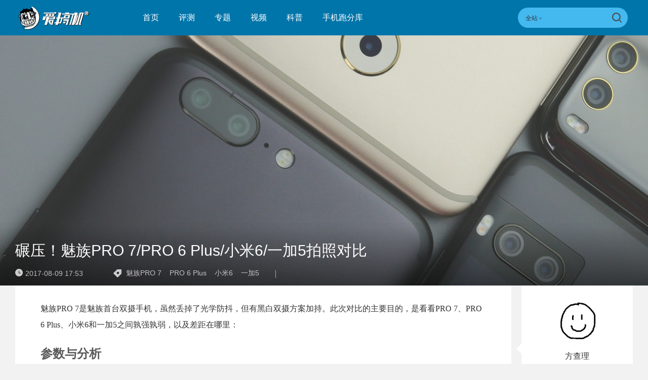

--- FILE ---
content_type: text/html; charset=UTF-8
request_url: https://www.igao7.com/news/201708/dNMHCihvZWcodmr9.html
body_size: 13508
content:
<!DOCTYPE html>
<html>
<head>
    <meta charset="UTF-8"/>
    <title>碾压！魅族PRO 7/PRO 6 Plus/小米6/一加5拍照对比 | 爱搞机</title>
            <link rel="dns-prefetch" href="//www.igao7.com">
        <link rel="dns-prefetch" href="//home.igao7.com">
        <link rel="dns-prefetch" href="//m.igao7.com">
        <link rel="dns-prefetch" href="//igao7.com">
        <meta content="always" name="referrer">
    <meta name="google-site-verification" content="4c2S0LRoSpcyGiNmASqakMSa7yVC9C8Jnu-IRNyq5oU" />
    <meta name="viewport" content="width=device-width; initial-scale=1.0; maximum-scale=1.0; user-scalable=1;">
    <meta property="qc:admins" content="10002525706451007656375" />
    <link rel="alternate" media="only screen and(max-width: 640px)" href="//m.igao7.com" />
            <meta name="keywords" content="魅族PRO 7,PRO 6 Plus,小米6,一加5" />
    <meta name="description" content="老旗舰暴虐双摄新机" />
    <meta name="sogou_site_verification" content="ilkqV8FehD"/>
    <meta name="renderer" content="webkit">
    <link rel="cannoical" href="https://www.igao7.com/news/201708/dNMHCihvZWcodmr9.html">    <link rel="stylesheet"  type="text/css" href="https://www.igao7.com/resWeb/newIgao7/css/common/base.css?version=9878" media="all" />
    <!-- <link rel="stylesheet" type="text/css" href="https://www.igao7.com/resWeb/css/common/base.css?v=20150710" media="all" />-->
    <!-- <link rel="stylesheet" type="text/css" href="https://www.igao7.com/resWeb/igao7/css/common/common.css?v=20150710" media="all" /> -->

    <script>
        window.mobilecheck = function() {
            var check = false;
            (function(a,b){if(/(android|bb\d+|meego).+mobile|avantgo|bada\/|blackberry|blazer|compal|elaine|fennec|hiptop|iemobile|ip(hone|od)|iris|kindle|lge |maemo|midp|mmp|mobile.+firefox|netfront|opera m(ob|in)i|palm( os)?|phone|p(ixi|re)\/|plucker|pocket|psp|series(4|6)0|symbian|treo|up\.(browser|link)|vodafone|wap|windows ce|xda|xiino/i.test(a)||/1207|6310|6590|3gso|4thp|50[1-6]i|770s|802s|a wa|abac|ac(er|oo|s\-)|ai(ko|rn)|al(av|ca|co)|amoi|an(ex|ny|yw)|aptu|ar(ch|go)|as(te|us)|attw|au(di|\-m|r |s )|avan|be(ck|ll|nq)|bi(lb|rd)|bl(ac|az)|br(e|v)w|bumb|bw\-(n|u)|c55\/|capi|ccwa|cdm\-|cell|chtm|cldc|cmd\-|co(mp|nd)|craw|da(it|ll|ng)|dbte|dc\-s|devi|dica|dmob|do(c|p)o|ds(12|\-d)|el(49|ai)|em(l2|ul)|er(ic|k0)|esl8|ez([4-7]0|os|wa|ze)|fetc|fly(\-|_)|g1 u|g560|gene|gf\-5|g\-mo|go(\.w|od)|gr(ad|un)|haie|hcit|hd\-(m|p|t)|hei\-|hi(pt|ta)|hp( i|ip)|hs\-c|ht(c(\-| |_|a|g|p|s|t)|tp)|hu(aw|tc)|i\-(20|go|ma)|i230|iac( |\-|\/)|ibro|idea|ig01|ikom|im1k|inno|ipaq|iris|ja(t|v)a|jbro|jemu|jigs|kddi|keji|kgt( |\/)|klon|kpt |kwc\-|kyo(c|k)|le(no|xi)|lg( g|\/(k|l|u)|50|54|\-[a-w])|libw|lynx|m1\-w|m3ga|m50\/|ma(te|ui|xo)|mc(01|21|ca)|m\-cr|me(rc|ri)|mi(o8|oa|ts)|mmef|mo(01|02|bi|de|do|t(\-| |o|v)|zz)|mt(50|p1|v )|mwbp|mywa|n10[0-2]|n20[2-3]|n30(0|2)|n50(0|2|5)|n7(0(0|1)|10)|ne((c|m)\-|on|tf|wf|wg|wt)|nok(6|i)|nzph|o2im|op(ti|wv)|oran|owg1|p800|pan(a|d|t)|pdxg|pg(13|\-([1-8]|c))|phil|pire|pl(ay|uc)|pn\-2|po(ck|rt|se)|prox|psio|pt\-g|qa\-a|qc(07|12|21|32|60|\-[2-7]|i\-)|qtek|r380|r600|raks|rim9|ro(ve|zo)|s55\/|sa(ge|ma|mm|ms|ny|va)|sc(01|h\-|oo|p\-)|sdk\/|se(c(\-|0|1)|47|mc|nd|ri)|sgh\-|shar|sie(\-|m)|sk\-0|sl(45|id)|sm(al|ar|b3|it|t5)|so(ft|ny)|sp(01|h\-|v\-|v )|sy(01|mb)|t2(18|50)|t6(00|10|18)|ta(gt|lk)|tcl\-|tdg\-|tel(i|m)|tim\-|t\-mo|to(pl|sh)|ts(70|m\-|m3|m5)|tx\-9|up(\.b|g1|si)|utst|v400|v750|veri|vi(rg|te)|vk(40|5[0-3]|\-v)|vm40|voda|vulc|vx(52|53|60|61|70|80|81|83|85|98)|w3c(\-| )|webc|whit|wi(g |nc|nw)|wmlb|wonu|x700|yas\-|your|zeto|zte\-/i.test(a.substr(0,4)))check = true})(navigator.userAgent||navigator.vendor||window.opera);
            return check;
        }
        var check = mobilecheck();
        if(check && (window.location.host == 'www.igao7.com')){
            window.location.href="//m.igao7.com" + window.location.pathname + window.location.search;
        }
        if(!check && (window.location.host == 'm.igao7.com')){
            window.location.href="//www.igao7.com" + window.location.pathname + window.location.search;
        }

                //百度统计开始
        var _hmt = _hmt || [];
        (function() {
            var hm = document.createElement("script");
            hm.src = "//hm.baidu.com/hm.js?3f8db421a69b36c551ec1935a366b826";
            var s = document.getElementsByTagName("script")[0];
            s.parentNode.insertBefore(hm, s);
        })();
        //百度统计结束
        
        var SCRIPT_URL  = "https://www.igao7.com/";
        var BASE_URL    = "https://www.igao7.com/";
        var HOME_URL    = "https://home.igao7.com/";
        var IS_LOGIN    = "1";
        var LEIPHONE_HOME_URL = USER_CENTER  = "https://www.igao7.com";
        var HAITAO_URL  = "http://haitao.igao7.com";
        var TRYOUT_URL  = "http://tryout.igao7.com/";
        var PRODUCT_URL = "http://product.igao7.com/";
        var LIVE_URL = "http://live.igao7.com/";

        var now = new Date();
        if(now.getFullYear() == 2022 && now.getMonth() == 11 && now.getDate() < 7){
            document.querySelector('html').style.webkitFilter = 'grayscale(1)'
        }
    </script>

    <!--[if IE]>
    <script>
        (function(){var e="abbr, article, aside, audio, canvas, datalist, details, dialog, eventsource, figure, footer, header, hgroup, mark, menu, meter, nav, output, progress, section, time, video".split(', ');var i=e.length;while(i--){document.createElement(e[i])}})()
    </script>
    <![endif]-->

    <!--<script src="--><!--/resWeb/js/libs/sea.js"></script>-->
    <script type="text/javascript" src="https://www.igao7.com/resWeb/js/libs/jquery.js"></script>
    <script type="text/javascript" src='https://www.igao7.com/resWeb/js/libs/sea.js'></script>
    <script src="https://www.igao7.com/resCommon/js/yp_tipBoxes/tips.js"></script>
    <script>
        seajs.config({
            map:[
                ['.js','.js?20201223']
            ]
        });
        seajs.use('https://www.igao7.com/resWeb/newIgao7/js/common/global',function(){
                    });
    </script>
    </head>
<body>
<!-- 顶栏广告位 -->
<script>
    document.domain = "igao7.com";
    // 英鹏账号登录回调
    function yingpengIslogin_callback(){
        location.reload();
         //seajs.use('///resWeb/newIgao7/js/common/com_login',function(user) {
         //    user.init();
         //});
    }
</script>


    <div class="igao7-header ">
        <div class="igao7-header-top clr">
            <div class="inner">

                <a href="https://www.igao7.com" class='logo' title=''>
                    <img src="https://www.igao7.com/resWeb/newIgao7/images/common/logo2.png?1769024565" alt="爱搞机" />
                </a>

                <ul class="igao7-headerTop-nav">
                    <li class=" ">
                        <a href="https://www.igao7.com">首页</a>
                    </li>
                    <li class="">
                        <a href="https://www.igao7.com/category/all">评测</a>
                    </li>
                    <li  class="">
                        <a href="https://www.igao7.com/special/index">专题</a>
                    </li>
                    <li  class="">
                        <a href="https://www.igao7.com/video">视频</a>
                    </li>
                    <!--<li class="">
                    <a href="http://product.igao7.com/testReport/allList">体验</a>
                </li>-->
                    <li class="">
                        <a href="https://www.igao7.com/category/science">科普</a>
                    </li>
                    <li class="">
                        <a href="https://www.igao7.com/performancePhone">手机跑分库</a>
                    </li>

                    <!--<li class="">
                    <a href="https://www.igao7.com/events">活动</a>
                </li>-->
                    <!-- <li class="">
                    <a href="https://www.igao7.com/category/kuwan">酷玩</a>
                </li>
                <li class=" ">
                    <a href="http://product.igao7.com/productTopic">话题</a>
                </li>
                -->
                    <!-- <li class="">
                    <a href="http://product.igao7.com/preference/index">优选</a>
                </li>
                <li class="">
                    <a href="http://product.igao7.com/qa">问答</a>
                </li> -->
                                        <!-- <li class='li-lives'>
                    <a href="http://live.igao7.com">直播</a>
                    <div class="events-list">
                        
                                                <div class="ls finished">
                                                            <div class="date">09/06 19:30</div>
                                                        <a class="title" href="http://live.igao7.com/detail/76.html" target="_blank">发现更多美 vivo X23发布会</a>
                            <a href="http://live.igao7.com/detail/76.html" class="status">精彩回顾</a>
                        </div>
                                                <div class="ls finished">
                                                            <div class="date">06/29 14:30</div>
                                                        <a class="title" href="http://live.igao7.com/detail/75.html" target="_blank">未来旗舰 OPPO Find X发布会</a>
                            <a href="http://live.igao7.com/detail/75.html" class="status">精彩回顾</a>
                        </div>
                                                <div class="ls finished">
                                                            <div class="date">06/13 13:30</div>
                                                        <a class="title" href="http://live.igao7.com/detail/74.html" target="_blank">上海CES mingwork展厅直播</a>
                            <a href="http://live.igao7.com/detail/74.html" class="status">精彩回顾</a>
                        </div>
                        
                        <a href="http://live.igao7.com" class="more-lives" target="_blank">查看更多&gt;</a>
                    </div>
                </li> -->
                </ul>
<!--登录注释-->
<!--                <div class="ucenter clr yp-header-user" id="">-->
<!--                    <input type="hidden" id="is_login_tag_status" value="0">-->
<!--                    <div class="uc-container fr">-->
<!--                        <div class="ucenter-top clr">-->
<!--                            <span class="fr nickname">用户<i class="sprite"></i></span>-->
<!--                            <a class="fr" href="#"><img src="--><!--/resWeb/home/images/member/noLogin.jpg" height="36" width="36" alt=""></a>-->
<!--                        </div>-->
<!--                        <ul class="ucenter-links">-->
<!--                            <li class="l1"><a href="javascript:YP_LOGIN_WINDOW.show();"><i></i>登录</a></li>-->
<!--                            <li class="l2"><a href="javascript:YP_LOGIN_WINDOW.register_show();"><i></i>注册</a></li>-->
<!--                        </ul>-->
<!--                    </div>-->
<!--                </div>-->

                <!--<div class="igao7-header-message">

                <a href="https://home.igao7.com" class="bell">
                     <i class="ico"></i>
                     <em class="count"></em>
                </a>
            </div>-->

                <div class="igao7-header-search">
                    <form method="GET" action="https://www.igao7.com/search" style="height: 100%">
                        <div class="searchType">
                            <div class="sehType-name"><span class="site-name">全站</span><span class="arrow"></span></div>
                            <div class="sehType-list">
                                <p data-type="tv">视频</p>
                                <!-- <p data-type="tryout">试用</p> -->
                                <!-- <p data-type="product">产品</p> -->
                                <p data-type="report">体验</p>
                                <!-- <p data-type="productQa">问答</p> -->
                            </div>
                        </div>
                                                <input class="text" type="text" name="s" autocomplete="off" value="">
                        <input type="hidden" name="site" value="">
                        <input class="submit" type="submit" value="">
                    </form>
                </div>
            </div>
        </div>

        <!--<div class="igao7-header-nav header-nav-common">
        <div class="inner">
            <ul>
                <li class=" ">
                    <a href="https://www.igao7.com">首页</a>
                </li>
                <li class="">
                    <a href="https://www.igao7.com/category/all">评测</a>
                </li>
                <li  class="">
                    <a href="https://www.igao7.com/video">视频</a>
                </li>
                <li class="">
                    <a href="http://product.igao7.com/testReport/allList">体验</a>
                </li>
                 <li class="">
                    <a href="http://product.igao7.com/category/science">科普</a>
                </li>

                <li class="">
                    <a href="https://www.igao7.com/events">活动</a>
                </li>
                <!-- <li class="">
                    <a href="https://www.igao7.com/category/kuwan">酷玩</a>
                </li>
                <li class=" ">
                    <a href="http://product.igao7.com/productTopic">话题</a>
                </li>
                <li class="">
                    <a href="http://tryout.igao7.com">试用</a>
                </li> -->
        <!-- <li class="">
                    <a href="http://product.igao7.com/preference/index">优选</a>
                </li>
                <li class="">
                    <a href="http://product.igao7.com/qa">问答</a>
                </li> -->
                <!-- <li class='li-lives'>
                    <a href="http://live.igao7.com">直播</a>
                    <div class="events-list">
                        
                                                <div class="ls finished">
                                                            <div class="date">09/06 19:30</div>
                                                        <a class="title" href="http://live.igao7.com/detail/76.html" target="_blank">发现更多美 vivo X23发布会</a>
                            <a href="http://live.igao7.com/detail/76.html" class="status">精彩回顾</a>
                        </div>
                                                <div class="ls finished">
                                                            <div class="date">06/29 14:30</div>
                                                        <a class="title" href="http://live.igao7.com/detail/75.html" target="_blank">未来旗舰 OPPO Find X发布会</a>
                            <a href="http://live.igao7.com/detail/75.html" class="status">精彩回顾</a>
                        </div>
                                                <div class="ls finished">
                                                            <div class="date">06/13 13:30</div>
                                                        <a class="title" href="http://live.igao7.com/detail/74.html" target="_blank">上海CES mingwork展厅直播</a>
                            <a href="http://live.igao7.com/detail/74.html" class="status">精彩回顾</a>
                        </div>
                        
                        <a href="http://live.igao7.com" class="more-lives" target="_blank">查看更多&gt;</a>
                    </div>
                </li> -->
        <!--</ul>
    </div>
</div>-->
    </div>

<script type="text/javascript">
    var _item_id = "121942";
    var _item_type = "2";
    var ARTICLE_CATEGORY = "104";
</script>
<link rel="stylesheet"  type="text/css" href="https://www.igao7.com/resWeb/newIgao7/css/common/comment.css" media="all" />
<link rel="stylesheet"  type="text/css" href="https://www.igao7.com/resWeb/css/twentytwenty.css" media="all" />
<link rel="stylesheet"  type="text/css" href="https://www.igao7.com/resWeb/newIgao7/css/detail/detail.css?v=20190321" media="all" />
<link rel="stylesheet" type="text/css" href="https://www.igao7.com/resCommon/css/artCont_web_admin.css" media="all" />

<!-- 爱搞机文章详情页面 主体内容 -->
<div class="igao7-detail-banner ">
    <div class="bgImg">
        <img src="https://static.leiphone.com/uploads/new/article/pic/201708/598aee55e1d6e.jpg?imageMogr2/thumbnail/!1920x495r/gravity/Center/crop/1920x495/quality/90" alt="碾压！魅族PRO 7/PRO 6 Plus/小米6/一加5拍照对比">
    </div>
    <div class="shadow"></div>
    <div class="fix-txt">
        <a class="headline "><em></em>碾压！魅族PRO 7/PRO 6 Plus/小米6/一加5拍照对比</a>
        <div class="datas clr">
            <span class='time'><em></em>2017-08-09 17:53</span>
            <div class="tags">
                <em></em>
                                <a href="https://www.igao7.com/tag/魅族PRO 7" target="_blank" title="魅族PRO 7">魅族PRO 7</a>
                                <a href="https://www.igao7.com/tag/PRO 6 Plus" target="_blank" title="PRO 6 Plus">PRO 6 Plus</a>
                                <a href="https://www.igao7.com/tag/小米6" target="_blank" title="小米6">小米6</a>
                                <a href="https://www.igao7.com/tag/一加5" target="_blank" title="一加5">一加5</a>
                            </div>
            <div class="line"></div>
            <div class="cmt-nums">
                <a href="#lph-comment" id=''><span>0条</span>评论</a>
            </div>
        </div>
    </div>
    
</div>
<div class="igao7-detail-main">
    <div class="container clr">
        <div class="igao7-detail-left">
            <div class="content lph-article-comView">
                <!-- 文章详情页面 -->
               <p>魅族PRO 7是魅族首台双摄手机，虽然丢掉了光学防抖，但有黑白双摄方案加持。此次对比的主要目的，是看看PRO 7、PRO 6 Plus、小米6和一加5之间孰强孰弱，以及差距在哪里：</p><h2>参数与分析</h2><p style="text-align: center;"><a href="https://static.leiphone.com/uploads/new/article/880_880/201708/598abf42e04fc.png" target="_blank"><img  alt="碾压！魅族PRO 7/PRO 6 Plus/小米6/一加5拍照对比"   src="https://static.leiphone.com/uploads/new/article/880_880/201708/598abf42e04fc.png?imageMogr2/thumbnail/1920x>/format/jpg/quality/90"/></a></p><p>魅族PRO 7首次尝试双摄，用的是黑白双摄方案，主摄依旧是IMX386，但前代的环形闪光灯和激光对焦都被取消了。PRO 7成像的正面因素是联发科在黑白双摄领域的积累，负面因素是光学防抖的缺失，激光对焦缺失也会稍微影响弱光近处对焦的速度，但问题不大。</p><p>小米6和一加5用的是长焦双摄方案。当中，小米6也转到了和华为/荣耀/魅族一样的IMX286/386阵营，但还保留了光学防抖。IMX286/386的活跃寿命远出预料地长，是IMX214/258之后最长寿的旗舰CMOS之一。再加上传感器领域最近没有太多的新产品出现，286/386系列可能还会继续在不同定位的手机上服役很长一段时间。</p><p><strong>拍照体验方面，</strong><span style="line-height: 1.8;">魅族PRO 6 Plus表现很像三星的旗舰，即便是弱光取景也能有合适的画面亮度（但噪点严重是避不开了）。除了没有自动HDR很值得吐槽外，对焦测光、快门响应、成片率都表现不错。它和一加5是四台机器中拍照体验最好的，一加5只是在弱光取景的亮度/流畅度、成片率上稍有不足，其他体验几乎无可挑剔。</span></p><p><span style="line-height: 1.8;">小米6多帧合成速度一般，快门响应也没有以前小米5s那么狂暴了，整体体验中规中矩。魅族PRO 7的主要问题是快门响应慢，连续点按快门可以明显感知到快门和成像之间的延迟，但HDR速度反而比PRO 6 Plus还快很多，这个是最出乎预料的。</span></p><h2>HDR与双摄虚化</h2><p style="text-align: center;"><a href="https://static.leiphone.com/uploads/new/article/880_880/201708/598ac8f784441.jpg" target="_blank"><img  alt="碾压！魅族PRO 7/PRO 6 Plus/小米6/一加5拍照对比"   src="https://static.leiphone.com/uploads/new/article/880_880/201708/598ac8f784441.jpg?imageMogr2/thumbnail/1920x>/format/jpg/quality/90"/></a></p><p><br/></p><p><a href="https://static.leiphone.com/uploads/new/article/880_880/201708/598ac8f17a64b.jpg" target="_blank"><img  alt="碾压！魅族PRO 7/PRO 6 Plus/小米6/一加5拍照对比"   src="https://static.leiphone.com/uploads/new/article/880_880/201708/598ac8f17a64b.jpg?imageMogr2/thumbnail/1920x>/format/jpg/quality/90"/></a></p><p><br/></p><p><a href="https://static.leiphone.com/uploads/new/article/880_880/201708/598ac8efdda82.jpg" target="_blank"><img  alt="碾压！魅族PRO 7/PRO 6 Plus/小米6/一加5拍照对比"   src="https://static.leiphone.com/uploads/new/article/880_880/201708/598ac8efdda82.jpg?imageMogr2/thumbnail/1920x>/format/jpg/quality/90"/></a></p><p>论HDR的力度，小米比魅族轻。魅族的HDR对蓝绿色饱和度的提升幅度比小米还大，但魅族没有刻意提升暗部细节，不会像小米那样，出现对比度下降（看起来蒙灰）的问题。虽然样张观感还不错，但和油画感更重。两边的HDR都不算太好，孰优孰劣，就看个人需求和喜恶了。</p><p><br/></p><p style="text-align: center;"><a href="https://static.leiphone.com/uploads/new/article/880_880/201708/598ace6f93ef4.jpg" target="_blank"><img  alt="碾压！魅族PRO 7/PRO 6 Plus/小米6/一加5拍照对比"   src="https://static.leiphone.com/uploads/new/article/880_880/201708/598ace6f93ef4.jpg?imageMogr2/thumbnail/1920x>/format/jpg/quality/90"/></a></p><p style="text-align: center;">弱光虚化</p><p><br/></p><p style="text-align: center;"><a href="https://static.leiphone.com/uploads/new/article/880_880/201708/598acfbe88627.jpg" target="_blank"><img  alt="碾压！魅族PRO 7/PRO 6 Plus/小米6/一加5拍照对比"   src="https://static.leiphone.com/uploads/new/article/880_880/201708/598acfbe88627.jpg?imageMogr2/thumbnail/1920x>/format/jpg/quality/90"/></a></p><p style="text-align: center;">弱光虚化中央放大</p><p><br/></p><p style="text-align: center;"><a href="https://static.leiphone.com/uploads/new/article/880_880/201708/598ac8ee370b8.jpg" target="_blank"><img  alt="碾压！魅族PRO 7/PRO 6 Plus/小米6/一加5拍照对比"   src="https://static.leiphone.com/uploads/new/article/880_880/201708/598ac8ee370b8.jpg?imageMogr2/thumbnail/1920x>/format/jpg/quality/90"/></a></p><p style="text-align: center;">样张1</p><p><br/></p><p style="text-align: center;"><a href="https://static.leiphone.com/uploads/new/article/880_880/201708/598ac8ed208bb.jpg" target="_blank"><img  alt="碾压！魅族PRO 7/PRO 6 Plus/小米6/一加5拍照对比"   src="https://static.leiphone.com/uploads/new/article/880_880/201708/598ac8ed208bb.jpg?imageMogr2/thumbnail/1920x>/format/jpg/quality/90"/></a></p><p style="text-align: center;">样张1中央上部</p><p><br/></p><p style="text-align: center;"><a href="https://static.leiphone.com/uploads/new/article/880_880/201708/598ac8ecbbabf.jpg" target="_blank"><img  alt="碾压！魅族PRO 7/PRO 6 Plus/小米6/一加5拍照对比"   src="https://static.leiphone.com/uploads/new/article/880_880/201708/598ac8ecbbabf.jpg?imageMogr2/thumbnail/1920x>/format/jpg/quality/90"/></a></p><p style="text-align: center;">样张1中央左侧</p><p>PRO 7的双摄虚化，无论是取景还是成片，效果都比较一般，虚化力度（模拟的光圈很大）很重，物体边缘判断不如一加5准确，和小米6的差距就更大了。聊以慰藉的是，PRO 7是主摄成像，弱光细节表现要比小米6、一加5这种副摄成像的方案要好。</p><h2>日间场景<br/></h2><p style="text-align: center;"><a href="https://static.leiphone.com/uploads/new/article/880_880/201708/598ad23ad56e9.jpg" target="_blank"><img  alt="碾压！魅族PRO 7/PRO 6 Plus/小米6/一加5拍照对比"   src="https://static.leiphone.com/uploads/new/article/880_880/201708/598ad23ad56e9.jpg?imageMogr2/thumbnail/1920x>/format/jpg/quality/90"/></a></p><p style="text-align: center;">日间样张1</p><p><br/></p><p style="text-align: center;"><a href="https://static.leiphone.com/uploads/new/article/880_880/201708/598ad23d2d093.jpg" target="_blank"><img  alt="碾压！魅族PRO 7/PRO 6 Plus/小米6/一加5拍照对比"   src="https://static.leiphone.com/uploads/new/article/880_880/201708/598ad23d2d093.jpg?imageMogr2/thumbnail/1920x>/format/jpg/quality/90"/></a></p><p style="text-align: center;">日间样张2</p><p><br/></p><p style="text-align: center;"><a href="https://static.leiphone.com/uploads/new/article/880_880/201708/598ad2333886b.jpg" target="_blank"><img  alt="碾压！魅族PRO 7/PRO 6 Plus/小米6/一加5拍照对比"   src="https://static.leiphone.com/uploads/new/article/880_880/201708/598ad2333886b.jpg?imageMogr2/thumbnail/1920x>/format/jpg/quality/90"/></a></p><p style="text-align: center;">日间样张3</p><p><br/></p><p style="text-align: center;"><a href="https://static.leiphone.com/uploads/new/article/880_880/201708/598c50363e6b4.jpg" target="_blank"><img  alt="碾压！魅族PRO 7/PRO 6 Plus/小米6/一加5拍照对比"   src="https://static.leiphone.com/uploads/new/article/880_880/201708/598c50363e6b4.jpg?imageMogr2/thumbnail/1920x>/format/jpg/quality/90"/></a></p><p style="text-align: center;">日间样张4</p><p><br/></p><p style="text-align: center;"><a href="https://static.leiphone.com/uploads/new/article/880_880/201708/598ad237d9f05.jpg" target="_blank"><img  alt="碾压！魅族PRO 7/PRO 6 Plus/小米6/一加5拍照对比"   src="https://static.leiphone.com/uploads/new/article/880_880/201708/598ad237d9f05.jpg?imageMogr2/thumbnail/1920x>/format/jpg/quality/90"/></a></p><p style="text-align: center;">日间样张4中央放大</p><p><br/></p><p style="text-align: center;"><a href="https://static.leiphone.com/uploads/new/article/880_880/201708/598ad2391a103.jpg" target="_blank"><img  alt="碾压！魅族PRO 7/PRO 6 Plus/小米6/一加5拍照对比"   src="https://static.leiphone.com/uploads/new/article/880_880/201708/598ad2391a103.jpg?imageMogr2/thumbnail/1920x>/format/jpg/quality/90"/></a></p><p style="text-align: center;">日间样张5</p><p><br/></p><p style="text-align: center;"><a href="https://static.leiphone.com/uploads/new/article/880_880/201708/598ad23a19383.jpg" target="_blank"><img  alt="碾压！魅族PRO 7/PRO 6 Plus/小米6/一加5拍照对比"   src="https://static.leiphone.com/uploads/new/article/880_880/201708/598ad23a19383.jpg?imageMogr2/thumbnail/1920x>/format/jpg/quality/90"/></a></p><p style="text-align: center;">日间样张5中央放大</p><p><br/></p><p style="text-align: center;"><a href="https://static.leiphone.com/uploads/new/article/880_880/201708/598ad23687fb3.jpg" target="_blank"><img  alt="碾压！魅族PRO 7/PRO 6 Plus/小米6/一加5拍照对比"   src="https://static.leiphone.com/uploads/new/article/880_880/201708/598ad23687fb3.jpg?imageMogr2/thumbnail/1920x>/format/jpg/quality/90"/></a></p><p style="text-align: center;">日间样张6</p><p><br/></p><p style="text-align: center;"><a href="https://static.leiphone.com/uploads/new/article/880_880/201708/598ad2322572c.jpg" target="_blank"><img  alt="碾压！魅族PRO 7/PRO 6 Plus/小米6/一加5拍照对比"   src="https://static.leiphone.com/uploads/new/article/880_880/201708/598ad2322572c.jpg?imageMogr2/thumbnail/1920x>/format/jpg/quality/90"/></a></p><p style="text-align: center;">日间样张6中央放大</p><p><br/></p><p style="text-align: center;"><a href="https://static.leiphone.com/uploads/new/article/880_880/201708/598ad231f1414.jpg" target="_blank"><img  alt="碾压！魅族PRO 7/PRO 6 Plus/小米6/一加5拍照对比"   src="https://static.leiphone.com/uploads/new/article/880_880/201708/598ad231f1414.jpg?imageMogr2/thumbnail/1920x>/format/jpg/quality/90"/></a></p><p style="text-align: center;">日间样张6右下角边缘放大（有光学防抖的PRO 6 Plus的边缘劣化比PRO 7要明显。要注意的是，这里小米6和一加5的ISO都高不少，不能直接比较）</p><p><br/></p><p style="text-align: center;"><a href="https://static.leiphone.com/uploads/new/article/880_880/201708/598ad233556c4.jpg" target="_blank"><img  alt="碾压！魅族PRO 7/PRO 6 Plus/小米6/一加5拍照对比"   src="https://static.leiphone.com/uploads/new/article/880_880/201708/598ad233556c4.jpg?imageMogr2/thumbnail/1920x>/format/jpg/quality/90" style="text-align: center; line-height: 1.8;"/></a></p><p style="text-align: center;">日间样张7</p><p><br/></p><p style="text-align: center;"><a href="https://static.leiphone.com/uploads/new/article/880_880/201708/598ad232995e1.jpg" target="_blank"><img  alt="碾压！魅族PRO 7/PRO 6 Plus/小米6/一加5拍照对比"   src="https://static.leiphone.com/uploads/new/article/880_880/201708/598ad232995e1.jpg?imageMogr2/thumbnail/1920x>/format/jpg/quality/90" style="text-align: center; line-height: 1.8;"/></a><span style="text-align: center; line-height: 1.8;"></span><br/></p><p style="text-align: center;">日间样张7中央放大</p><h2>灯光/弱光场景</h2><p style="text-align: center;"><a href="https://static.leiphone.com/uploads/new/article/880_880/201708/598ad42f2a141.jpg" target="_blank"><img  alt="碾压！魅族PRO 7/PRO 6 Plus/小米6/一加5拍照对比"   src="https://static.leiphone.com/uploads/new/article/880_880/201708/598ad42f2a141.jpg?imageMogr2/thumbnail/1920x>/format/jpg/quality/90"/></a></p><p style="text-align: center;">灯光场景1</p><p><br/></p><p style="text-align: center;"><a href="https://static.leiphone.com/uploads/new/article/880_880/201708/598ad42ce8e9f.jpg" target="_blank"><img  alt="碾压！魅族PRO 7/PRO 6 Plus/小米6/一加5拍照对比"   src="https://static.leiphone.com/uploads/new/article/880_880/201708/598ad42ce8e9f.jpg?imageMogr2/thumbnail/1920x>/format/jpg/quality/90"/></a></p><p style="text-align: center;">灯光场景1中央放大</p><p><br/></p><p style="text-align: center;"><a href="https://static.leiphone.com/uploads/new/article/880_880/201708/598ad421ee24f.jpg" target="_blank"><img  alt="碾压！魅族PRO 7/PRO 6 Plus/小米6/一加5拍照对比"   src="https://static.leiphone.com/uploads/new/article/880_880/201708/598ad421ee24f.jpg?imageMogr2/thumbnail/1920x>/format/jpg/quality/90"/></a></p><p style="text-align: center;">灯光场景2</p><p><br/></p><p style="text-align: center;"><a href="https://static.leiphone.com/uploads/new/article/880_880/201708/598ad42164d6d.jpg" target="_blank"><img  alt="碾压！魅族PRO 7/PRO 6 Plus/小米6/一加5拍照对比"   src="https://static.leiphone.com/uploads/new/article/880_880/201708/598ad42164d6d.jpg?imageMogr2/thumbnail/1920x>/format/jpg/quality/90"/></a></p><p style="text-align: center;">灯光场景2中央放大</p><p><br/></p><p style="text-align: center;"><a href="https://static.leiphone.com/uploads/new/article/880_880/201708/598ad4334a40a.jpg" target="_blank"><img  alt="碾压！魅族PRO 7/PRO 6 Plus/小米6/一加5拍照对比"   src="https://static.leiphone.com/uploads/new/article/880_880/201708/598ad4334a40a.jpg?imageMogr2/thumbnail/1920x>/format/jpg/quality/90" style="font-size: 16px; line-height: 1.8;"/></a><br/></p><p style="text-align: center;">灯光场景3</p><p><br/></p><p style="text-align: center;"><a href="https://static.leiphone.com/uploads/new/article/880_880/201708/598ad4342d77a.jpg" target="_blank"><img  alt="碾压！魅族PRO 7/PRO 6 Plus/小米6/一加5拍照对比"   src="https://static.leiphone.com/uploads/new/article/880_880/201708/598ad4342d77a.jpg?imageMogr2/thumbnail/1920x>/format/jpg/quality/90"/></a></p><p style="text-align: center;">灯光场景3中央放大</p><p><br/></p><p style="text-align: center;"><a href="https://static.leiphone.com/uploads/new/article/880_880/201708/598ad432589a3.jpg" target="_blank"><img  alt="碾压！魅族PRO 7/PRO 6 Plus/小米6/一加5拍照对比"   src="https://static.leiphone.com/uploads/new/article/880_880/201708/598ad432589a3.jpg?imageMogr2/thumbnail/1920x>/format/jpg/quality/90"/></a></p><p style="text-align: center;">灯光场景3中央左侧放大</p><p><br/></p><p style="text-align: center;"><a href="https://static.leiphone.com/uploads/new/article/880_880/201708/598ad428c5363.jpg" target="_blank"><img  alt="碾压！魅族PRO 7/PRO 6 Plus/小米6/一加5拍照对比"   src="https://static.leiphone.com/uploads/new/article/880_880/201708/598ad428c5363.jpg?imageMogr2/thumbnail/1920x>/format/jpg/quality/90"/></a></p><p style="text-align: center;">灯光场景4</p><p><br/></p><p style="text-align: center;"><a href="https://static.leiphone.com/uploads/new/article/880_880/201708/598ad428d8a04.jpg" target="_blank"><img  alt="碾压！魅族PRO 7/PRO 6 Plus/小米6/一加5拍照对比"   src="https://static.leiphone.com/uploads/new/article/880_880/201708/598ad428d8a04.jpg?imageMogr2/thumbnail/1920x>/format/jpg/quality/90"/></a></p><p style="text-align: center;">弱光场景1</p><p><br/></p><p style="text-align: center;"><a href="https://static.leiphone.com/uploads/new/article/880_880/201708/598ad43a477ef.jpg" target="_blank"><img  alt="碾压！魅族PRO 7/PRO 6 Plus/小米6/一加5拍照对比"   src="https://static.leiphone.com/uploads/new/article/880_880/201708/598ad43a477ef.jpg?imageMogr2/thumbnail/1920x>/format/jpg/quality/90"/></a></p><p style="text-align: center;">弱光场景1中央放大</p><p><br/></p><p style="text-align: center;"><a href="https://static.leiphone.com/uploads/new/article/880_880/201708/598ad43732d3e.jpg" target="_blank"><img  alt="碾压！魅族PRO 7/PRO 6 Plus/小米6/一加5拍照对比"   src="https://static.leiphone.com/uploads/new/article/880_880/201708/598ad43732d3e.jpg?imageMogr2/thumbnail/1920x>/format/jpg/quality/90"/></a></p><p style="text-align: center;">弱光场景2</p><p><br/></p><p style="text-align: center;"><a href="https://static.leiphone.com/uploads/new/article/880_880/201708/598ad43d80215.jpg" target="_blank"><img  alt="碾压！魅族PRO 7/PRO 6 Plus/小米6/一加5拍照对比"   src="https://static.leiphone.com/uploads/new/article/880_880/201708/598ad43d80215.jpg?imageMogr2/thumbnail/1920x>/format/jpg/quality/90"/></a></p><p style="text-align: center;">弱光场景3</p><p><br/></p><p style="text-align: center;"><a href="https://static.leiphone.com/uploads/new/article/880_880/201708/598ad426080da.jpg" target="_blank"><img  alt="碾压！魅族PRO 7/PRO 6 Plus/小米6/一加5拍照对比"   src="https://static.leiphone.com/uploads/new/article/880_880/201708/598ad426080da.jpg?imageMogr2/thumbnail/1920x>/format/jpg/quality/90"/></a></p><p style="text-align: center;">弱光场景4</p><p><br/></p><p style="text-align: center;"><a href="https://static.leiphone.com/uploads/new/article/880_880/201708/598ad57b127a8.jpg" target="_blank"><img  alt="碾压！魅族PRO 7/PRO 6 Plus/小米6/一加5拍照对比"   src="https://static.leiphone.com/uploads/new/article/880_880/201708/598ad57b127a8.jpg?imageMogr2/thumbnail/1920x>/format/jpg/quality/90"/></a></p><p style="text-align: center;">弱光场景4中央放大</p><p><br/></p><p style="text-align: center;"><a href="https://static.leiphone.com/uploads/new/article/880_880/201708/598ad424734ef.jpg" target="_blank"><img  alt="碾压！魅族PRO 7/PRO 6 Plus/小米6/一加5拍照对比"   src="https://static.leiphone.com/uploads/new/article/880_880/201708/598ad424734ef.jpg?imageMogr2/thumbnail/1920x>/format/jpg/quality/90"/></a></p><p style="text-align: center;">弱光场景5</p><p><br/></p><p style="text-align: center;"><a href="https://static.leiphone.com/uploads/new/article/880_880/201708/598ad421ba61d.jpg" target="_blank"><img  alt="碾压！魅族PRO 7/PRO 6 Plus/小米6/一加5拍照对比"   src="https://static.leiphone.com/uploads/new/article/880_880/201708/598ad421ba61d.jpg?imageMogr2/thumbnail/1920x>/format/jpg/quality/90"/></a></p><p style="text-align: center;">弱光场景5中央左侧放大（多帧合成的差距明显，注意灯罩玻璃的纹理）</p><p><br/></p><p style="text-align: center;"><a href="https://static.leiphone.com/uploads/new/article/880_880/201708/598ad420a1835.jpg" target="_blank"><img  alt="碾压！魅族PRO 7/PRO 6 Plus/小米6/一加5拍照对比"   src="https://static.leiphone.com/uploads/new/article/880_880/201708/598ad420a1835.jpg?imageMogr2/thumbnail/1920x>/format/jpg/quality/90"/></a></p><p style="text-align: center;">弱光场景5中央放大</p><h2>极弱光场景</h2><p style="text-align: center;"><a href="https://static.leiphone.com/uploads/new/article/880_880/201708/598ad78a0e74e.jpg" target="_blank"><img  alt="碾压！魅族PRO 7/PRO 6 Plus/小米6/一加5拍照对比"   src="https://static.leiphone.com/uploads/new/article/880_880/201708/598ad78a0e74e.jpg?imageMogr2/thumbnail/1920x>/format/jpg/quality/90"/></a></p><p style="text-align: center;">极弱光场景1</p><p><br/></p><p style="text-align: center;"><a href="https://static.leiphone.com/uploads/new/article/880_880/201708/598ad788a747a.jpg" target="_blank"><img  alt="碾压！魅族PRO 7/PRO 6 Plus/小米6/一加5拍照对比"   src="https://static.leiphone.com/uploads/new/article/880_880/201708/598ad788a747a.jpg?imageMogr2/thumbnail/1920x>/format/jpg/quality/90"/></a></p><p style="text-align: center;">极弱光场景1中央放大</p><p><br/></p><p style="text-align: center;"><a href="https://static.leiphone.com/uploads/new/article/880_880/201708/598ad7893be47.jpg" target="_blank"><img  alt="碾压！魅族PRO 7/PRO 6 Plus/小米6/一加5拍照对比"   src="https://static.leiphone.com/uploads/new/article/880_880/201708/598ad7893be47.jpg?imageMogr2/thumbnail/1920x>/format/jpg/quality/90"/></a></p><p style="text-align: center;">极弱光场景2</p><p><br/></p><p style="text-align: center;"><a href="https://static.leiphone.com/uploads/new/article/880_880/201708/598ad788aa3e7.jpg" target="_blank"><img  alt="碾压！魅族PRO 7/PRO 6 Plus/小米6/一加5拍照对比"   src="https://static.leiphone.com/uploads/new/article/880_880/201708/598ad788aa3e7.jpg?imageMogr2/thumbnail/1920x>/format/jpg/quality/90"/></a></p><p style="text-align: center;">极弱光场景2中央放大</p><p><br/></p><p style="text-align: center;"><a href="https://static.leiphone.com/uploads/new/article/880_880/201708/598ad7905332f.jpg" target="_blank"><img  alt="碾压！魅族PRO 7/PRO 6 Plus/小米6/一加5拍照对比"   src="https://static.leiphone.com/uploads/new/article/880_880/201708/598ad7905332f.jpg?imageMogr2/thumbnail/1920x>/format/jpg/quality/90"/></a></p><p style="text-align: center;">极弱光场景3</p><p><br/></p><p style="text-align: center;"><a href="https://static.leiphone.com/uploads/new/article/880_880/201708/598ad78a2baa5.jpg" target="_blank"><img  alt="碾压！魅族PRO 7/PRO 6 Plus/小米6/一加5拍照对比"   src="https://static.leiphone.com/uploads/new/article/880_880/201708/598ad78a2baa5.jpg?imageMogr2/thumbnail/1920x>/format/jpg/quality/90"/></a></p><p style="text-align: center;">极弱光场景5</p><p><br/></p><p style="text-align: center;"><a href="https://static.leiphone.com/uploads/new/article/880_880/201708/598ad788a3261.jpg" target="_blank"><img  alt="碾压！魅族PRO 7/PRO 6 Plus/小米6/一加5拍照对比"   src="https://static.leiphone.com/uploads/new/article/880_880/201708/598ad788a3261.jpg?imageMogr2/thumbnail/1920x>/format/jpg/quality/90"/></a></p><p style="text-align: center;">极弱光场景5中央放大</p><p><br/></p><p style="text-align: center;"><a href="https://static.leiphone.com/uploads/new/article/880_880/201708/598ad78dccc98.jpg" target="_blank"><img  alt="碾压！魅族PRO 7/PRO 6 Plus/小米6/一加5拍照对比"   src="https://static.leiphone.com/uploads/new/article/880_880/201708/598ad78dccc98.jpg?imageMogr2/thumbnail/1920x>/format/jpg/quality/90"/></a></p><p style="text-align: center;">极弱光场景5中央左侧放大</p><p><br/></p><p style="text-align: center;"><a href="https://static.leiphone.com/uploads/new/article/880_880/201708/598ad78ec3ec2.jpg" target="_blank"><img  alt="碾压！魅族PRO 7/PRO 6 Plus/小米6/一加5拍照对比"   src="https://static.leiphone.com/uploads/new/article/880_880/201708/598ad78ec3ec2.jpg?imageMogr2/thumbnail/1920x>/format/jpg/quality/90"/></a></p><p style="text-align: center;">极弱光场景6</p><p><br/></p><p style="text-align: center;"><a href="https://static.leiphone.com/uploads/new/article/880_880/201708/598ad78de5602.jpg" target="_blank"><img  alt="碾压！魅族PRO 7/PRO 6 Plus/小米6/一加5拍照对比"   src="https://static.leiphone.com/uploads/new/article/880_880/201708/598ad78de5602.jpg?imageMogr2/thumbnail/1920x>/format/jpg/quality/90"/></a></p><p style="text-align: center;">极弱光场景7中央放大</p><h2>小结</h2><ol class=" list-paddingleft-2" style="list-style-type: decimal;"><li><p>魅族PRO 6 Plus的拍照很强，在上一代国产旗舰中是排前几的产品，测光和白平衡都表现都比较好，只是室内灯光场景会有较大几率偏暖偏黄。饱和度、对比度略高于肉眼所见，发色倾向很讨喜。魅族PRO 6 Plus的极限辨析力在1200万像素产品里属中上水平（当然，它们间没有太大分别），机内很可能默认会开启多帧合成，明暗部细节比一般手机要丰富很多。配合光学防抖，PRO 6 Plus的多帧合成可以把快门速度和ISO都压得很低（极少数和iPhone一样有1/4秒快门的手机。当然，这是多帧合成之后合并的信息，肉身铁手1/4秒是极难实现的），灯光/弱光/超弱光表现都相当强，轻松碾压这一代的双摄机型；</p></li><li><p>一加5没有光学防抖而且单位像素尺寸只有1.12μm，是硬件素质最差的一个，但一加的多帧合成算法很强（HQ模式），可以有效压制噪点而且辨析力保留完整，很多场景都能依靠像素优势有更好的细节表现。小底（单位像素尺寸小）的最大的问题，是弱光下辨析力和饱和度下降更明显。此外，一加5测光普遍偏亮一些，导致亮部细节吃亏，细节表现并没有和1200万像素机型拉开太大差距；</p><p style="text-align: center;"><a href="https://static.leiphone.com/uploads/new/article/880_880/201708/598bd2030eba5.jpg" target="_blank"><img  alt="碾压！魅族PRO 7/PRO 6 Plus/小米6/一加5拍照对比"   src="https://static.leiphone.com/uploads/new/article/880_880/201708/598bd2030eba5.jpg?imageMogr2/thumbnail/1920x>/format/jpg/quality/90"/></a><br/></p></li><li><p>魅族PRO 7输给前代是意料之中，但并没有输太多，综合表现稍弱于一加5，在小米6之上。对于没有光学防抖的机器来说，这个表现已经很好了。其白平衡有一定的偏蓝绿倾向，但没有小米6严重。除了极弱光曝光不足外，大部分场景测光都略低于肉眼所见，对比度会显得稍高一些。极限辨析力和PRO 6 Plus接近，但光线变差之后ISO提升得比一加5还快，但噪点控制和细节表现还不错；</p></li><li><p>小米6的硬件参数和PRO 6 Plus几乎重合，主要输在降噪涂抹和多帧合成算法，祖传偏绿的白平衡依旧没改，测光稳定性也不如其他机器，饱和度接近肉眼所见，比较淡雅。辨析力下降速度堪比没有光学防抖的机器，弱光降噪算法几乎就是暴力涂抹，还留了很大的进步空间。魅族都早已从国产大厂拍照垫底的行列中毕业了，然而小米还停在硬怼硬件的阶段，甚是可惜。</p></li></ol>


<hr/><p>关注我们的微博@爱搞机</p><p>关注我们的微信公众号：爱搞机（playphone）</p><p>当然，也关注我们的哔哩哔哩账号：爱搞机</p>                <!-- 分享 -->
                <div class="pageActive clr">
                    <div class="bdsharebuttonbox bdshare-button-style0-24"   data-tag="share_170224" data-bd-bind="1487318462332">
                        <span class="s-txt">分享：</span>
                        <a href="javascript:;" class="bsd_tsina btn_weibo share-btn weibo-btn" data-cmd="tsina" title="点击分享到新浪微博"></a>
                        <a href="javascript:;" class="bsd_weixin btn_weixin share-btn weixin-btn" data-cmd="weixin" title="点击分享到微信"></a>
                       <!--  <a href="javascript:;" class="bds_more more-btn share-btn"  data-cmd="more">更多</a> -->
                    </div>
                </div>
                            </div>
            <!-- 相关文章 -->
                        <div class="igao7-relatePage">
                <div class="title">相关文章</div>
                <div class="list clr">
                    <ul>
                        
                        <li>
                            <div class="pic">
                                <a href="https://www.igao7.com/news/202506/lG5COPawLX6zZiS5.html" target="_blank" title="国补1529元起的天玑9400e，一加 Ace 5 竞速版体验评测">
                                    <img src="https://static.leiphone.com/uploads/new/article/pic/202506/6842cf325fd5b.jpg?imageMogr2/thumbnail/!220x124r/gravity/Center/crop/220x124/quality/90" alt=""/>
                                </a>
                            </div>
                            <div class="name">
                                <a href="https://www.igao7.com/news/202506/lG5COPawLX6zZiS5.html" target="_blank" title="国补1529元起的天玑9400e，一加 Ace 5 竞速版体验评测">
                                    国补1529元起的天玑9400e，一加 Ace 5 竞速版体验评测                                </a>
                            </div>
                            <div class="time">06月06日 19:20</div>
                        </li>
                        
                        <li>
                            <div class="pic">
                                <a href="https://www.igao7.com/news/202506/6TEgqBQGoJWDOb0v.html" target="_blank" title="国补2124元起的天玑9400+，一加 Ace 5 至尊版体验评测">
                                    <img src="https://static.leiphone.com/uploads/new/article/pic/202506/68419704ecb9e.jpg?imageMogr2/thumbnail/!220x124r/gravity/Center/crop/220x124/quality/90" alt=""/>
                                </a>
                            </div>
                            <div class="name">
                                <a href="https://www.igao7.com/news/202506/6TEgqBQGoJWDOb0v.html" target="_blank" title="国补2124元起的天玑9400+，一加 Ace 5 至尊版体验评测">
                                    国补2124元起的天玑9400+，一加 Ace 5 至尊版体验评测                                </a>
                            </div>
                            <div class="time">06月05日 21:09</div>
                        </li>
                        
                        <li>
                            <div class="pic">
                                <a href="https://www.igao7.com/news/202505/DRzE8vUYJSLSKh28.html" target="_blank" title="国补1529元起，一加Ace 5至尊版/竞速版发布：天玑9400+与首发天玑9400e">
                                    <img src="https://static.leiphone.com/uploads/new/article/pic/202505/68358d2a2205b.jpg?imageMogr2/thumbnail/!220x124r/gravity/Center/crop/220x124/quality/90" alt=""/>
                                </a>
                            </div>
                            <div class="name">
                                <a href="https://www.igao7.com/news/202505/DRzE8vUYJSLSKh28.html" target="_blank" title="国补1529元起，一加Ace 5至尊版/竞速版发布：天玑9400+与首发天玑9400e">
                                    国补1529元起，一加Ace 5至尊版/竞速版发布：天玑9400+与首发天玑9400e                                </a>
                            </div>
                            <div class="time">05月27日 18:00</div>
                        </li>
                        
                        <li>
                            <div class="pic">
                                <a href="https://www.igao7.com/news/202505/OwflUmgakpJqi3wK.html" target="_blank" title="灭霸登基，Find X8 Ultra国补5399元 | 天玑9400e发布：一加Ace5竞速版首发+真我Neo7 Turbo官宣">
                                    <img src="https://static.leiphone.com/uploads/new/article/pic/202505/682495338c4f9.jpg?imageMogr2/thumbnail/!220x124r/gravity/Center/crop/220x124/quality/90" alt=""/>
                                </a>
                            </div>
                            <div class="name">
                                <a href="https://www.igao7.com/news/202505/OwflUmgakpJqi3wK.html" target="_blank" title="灭霸登基，Find X8 Ultra国补5399元 | 天玑9400e发布：一加Ace5竞速版首发+真我Neo7 Turbo官宣">
                                    灭霸登基，Find X8 Ultra国补5399元 | 天玑9400e发布：一加Ace5竞速版首发+真我Neo7 Turbo官宣                                </a>
                            </div>
                            <div class="time">05月14日 21:05</div>
                        </li>
                                                
                    </ul>
                </div>
            </div>
            
                        <!-- 点评讨论 -->
<!--            <div class="igao7-detail-comment">-->
<!--                <div class="title">点评讨论</div>-->
<!---->
<!--                <div class="article-coment">-->
<!--                    <div class="lp-comment useComJs" id="lph-comment">-->
                        <input id="lp_item_id" type="hidden" name="item_id" value="121942">
                        <input id="lp_item_type" type="hidden" name="type" value="2">
<!---->
<!--                        <div class="h2 clr">-->
<!--                            --><!--                            <div class="user">-->
<!--                                <img width="40" src="--><!--" alt="">-->
<!--                                <span class="name">--><!--</span>-->
<!--                            </div>-->
<!--                            --><!--                        </div>-->
<!--                        <div class="submit clr" id="commentForm">-->
<!--                            <div class="text">-->
<!--                                <textarea name="Comment[content]" placeholder="想说什么..." id="saytext0"></textarea>-->
<!--                            </div>-->
<!--                            <div class="sub clr publishtosina">-->
<!--                                <span class="emotionc emotion0" data-emotion="0">表情</span>-->
<!--                                <div class="qqFace" style="position:absolute; display:none; z-index:10"></div>-->
<!--                                <button type="submit" title="提交">提交</button>-->
<!--                            </div>-->
<!--                        </div>-->
<!--                    </div>-->
<!--                </div>-->
<!--            </div>-->
        </div>
                 <script>
            var codeAuthor_id   = "igao7-metro";
            var author_id       = "23368";
        </script>
        <div class="igao7-detail-aside">
            <em class='l-arrow'></em>
            <div class="page-author">
                <a href="https://www.igao7.com/author/igao7-metro" class="avater" target="_blank">
                    <img src="https://www.igao7.com/uploads/new/avatar/author_avatar/58ae82903b800_100_100.jpg" width="100"/>
                </a>
                <a href="https://www.igao7.com/author/igao7-metro" class="name" target="_blank">方查理</a>
                <div class="tags">
                    平凡的机佬                </div>
                <div class="sign">
                    <em class='pre'></em>
                    福利！                    <em class="nex"></em>
                </div>
                <div class="btns">
                                            <a href="javascript:void(0);" class="focus">+关注</a>
                                    </div>
            </div>
                        <div class="author-code">
                <div class="img">
                    <i class="lt"></i>
                    <i class="lb"></i>
                    <i class="rt"></i>
                    <i class="rb"></i>
                    <img src="https://www.igao7.com/uploads/new/avatar/author_avatar/6349689ecf526.png" width="150" height="150">
                </div>
                <p>扫描二维码，关注作者</p>
            </div>
                        <!-- 侧边导航栏 -->
            <div class="aside-menu">
                <ul>
                    
                </ul>
            </div>

        </div>
            </div>
</div>


<!-- 底部 -->
<script>
  seajs.use(['https://www.igao7.com/resWeb/newIgao7/js/detail/detail']);
</script>

<!-- 分享 -->
<div class="articleShare bdsharebuttonbox bdshare-button-style0-24" id='articleShare'  data-tag="share_170224" data-bd-bind="1487318462332">
    <a href="javascript:;" class="bsd_tsina btn_weibo" data-cmd="tsina" title="点击分享到新浪微博"><i></i><span>分享微博</span></a>
    <a href="javascript:;" class="bsd_weixin btn_weixin" data-cmd="weixin" title="点击分享到微信"><i></i><span>分享微信</span></a>
    <div class="pop_qr">
        <div class="qr_img">
            <img src="https://www.igao7.com/resWeb/newIgao7/images/common/qrcode.jpg" alt="爱搞机微信">
            <p>爱搞机微信</P>
        </div>
        <div class="qr_img">
            <img src="https://www.igao7.com/resWeb/newIgao7/images/common/qrcode2_2.jpg" alt="搞机啦微信">
            <p>搞机啦微信</P>
        </div>
        <span class="arrow"></span>
    </div>
</div>
<script>
    window._bd_share_config = {
        common:{
            bdMiniList:['tsina','weixin']
        },
        share : [
            {
                bdText : '碾压！魅族PRO 7/PRO 6 Plus/小米6/一加5拍照对比',
                bdDesc : '老旗舰暴虐双摄新机',
                bdUrl : 'https://www.igao7.com/news/201708/dNMHCihvZWcodmr9.html',
                bdPic : 'https://static.leiphone.com/uploads/new/article/pic/201708/598aee50ea879.jpg',
                "tag" : "share_170224",
                "bdSize" : 24
            },
        ],
    }
    //with(document)0[(getElementsByTagName('head')[0]||body).appendChild(createElement('script')).src='http://bdimg.share.baidu.com/static/api/js/share.js?cdnversion='+~(-new Date()/36e5)];

</script>
</script><div class="footer">
    <div class="ft-top">
        <div class="inner clr">
            <a href="https://www.igao7.com" class="f-logo">
                <img src="https://www.igao7.com/resWeb/newIgao7/images/common/igao7-fLogo2.png?v=20181206" alt="爱搞机">
            </a>
            <div class="ft-nav">
                <ul class="footer-we clr">
                    <li><a href="https://www.igao7.com/us/contact">联系我们</a></li>
                    <li><a href="https://www.igao7.com/us/index">关于我们</a></li>
                    <li><a href="https://www.igao7.com/us/contact">商务合作</a></li>
                </ul>
            </div>
            <div class="ft-link">
                <div class="name">友情链接：</div>
                <div class="ft-link-list">
                                                                <span class="linkLi"><a href="http://www.leiphone.com" target="_blank">雷锋网</a></span><b>|</b>
                                            <span class="linkLi"><a href="http://www.18touch.com/" target="_blank">超好玩</a></span><b>|</b>
                                            <span class="linkLi"><a href="http://bbs.360.cn" target="_blank">360社区</a></span><b>|</b>
                                            <span class="linkLi"><a href="http://www.72byte.com" target="_blank">72变</a></span><b>|</b>
                                            <span class="linkLi"><a href="http://bbs.lenovomobile.cn" target="_blank">联想手机社区</a></span><b>|</b>
                                            <span class="linkLi"><a href="http://www.taihuoniao.com" target="_blank">太火鸟</a></span><b>|</b>
                                            <span class="linkLi"><a href="http://bbs.xiaomi.cn/" target="_blank">小米社区</a></span><b>|</b>
                                            <span class="linkLi"><a href="http://www.iheima.com/" target="_blank">i黑马</a></span><b>|</b>
                                            <span class="linkLi"><a href="http://bbs.cnmo.com/" target="_blank">手机中国论坛</a></span><b>|</b>
                                            <span class="linkLi"><a href="http://www.tvhome.com/" target="_blank">电视之家</a></span><b>|</b>
                                            <span class="linkLi"><a href="http://www.feng.com/" target="_blank">威锋网</a></span><b>|</b>
                                            <span class="linkLi"><a href="http://www.chinafix.com/" target="_blank">迅维论坛</a></span><b>|</b>
                                    </div>
            </div>

            <div class="ft-code">
                <div class="items">
                    <div class="code">
                        <img src="https://www.igao7.com/resWeb/newIgao7/images/common/qrcode.jpg" alt="爱搞机微信">
                    </div>
                    <div class="name">爱搞机微信</div>
                </div>
                <div class="items">
                    <div class="code">
                        <img src="https://www.igao7.com/resWeb/newIgao7/images/common/qrcode2_2.jpg" alt="搞机啦微信">
                    </div>
                    <div class="name">搞机啦微信</div>
                </div>
            </div>
        </div>
    </div>

    <!-- 友情链接begin -->
    <!--<div class="ft-link">
        <div class="inner clr">
            <div class="ftLink-tit">友情链接：<i></i></div>
                <div class="ftLink-list">
                                                            <a href="http://www.leiphone.com" target="_blank">雷锋网</a><b>|</b>
                                        <a href="http://www.18touch.com/" target="_blank">超好玩</a><b>|</b>
                                        <a href="http://bbs.360.cn" target="_blank">360社区</a><b>|</b>
                                        <a href="http://www.72byte.com" target="_blank">72变</a><b>|</b>
                                        <a href="http://bbs.lenovomobile.cn" target="_blank">联想手机社区</a><b>|</b>
                                        <a href="http://www.taihuoniao.com" target="_blank">太火鸟</a><b>|</b>
                                        <a href="http://bbs.xiaomi.cn/" target="_blank">小米社区</a><b>|</b>
                                        <a href="http://www.iheima.com/" target="_blank">i黑马</a><b>|</b>
                                        <a href="http://bbs.cnmo.com/" target="_blank">手机中国论坛</a><b>|</b>
                                        <a href="http://www.tvhome.com/" target="_blank">电视之家</a><b>|</b>
                                        <a href="http://www.feng.com/" target="_blank">威锋网</a><b>|</b>
                                        <a href="http://www.chinafix.com/" target="_blank">迅维论坛</a><b>|</b>
                                    </div>
        </div>
    </div>-->
    <!-- 友情链接end -->

    <div class="ft-copyright">
        <div class="inner">
            <p>
                <span>Copyright 2011-2024 爱搞机 深圳英鹏信息技术股份有限公司 版权所有 </span>
                <a href="https://beian.miit.gov.cn/" target="_blank">粤ICP备11095991号-5</a>
                &nbsp;&nbsp;
<!--                    <a href="//www.igao7.com/resWeb/images/ICP.jpg" target="_blank" style="color:#6f6f6f">ICP证粤B2-20150332</a>-->

                    <a href="//www.miitbeian.gov.cn/" target="_blank"><!-- 粤公网安备 44030502000069号 --></a>

                    <a href="//www.qiniu.com/" target="_blank" rel="nofollow" class="qiniu" style="border: none;padding:0px;">
                        <img src="//www.igao7.com/resWeb/newIgao7/images/common/qiniu.jpg" style="border: none;padding:0px;">
                    </a>
            </p>
        </div>
    </div>
</div>

<!-- 撰写体验 弹窗 -->
<div class="mask"></div>
<div class="igao7Common-pop" id='igao7Support-pop'>
    <em class='closePop'></em>
    <div class="inputBox clr">
        <input type="text" placeholder="输入您要撰写体验的产品名称" />
        <input type="submit" value="确定" />
        <input type="hidden" name="total_page" value="1">
        <input type="hidden" name="page" value="1">
    </div>
    <!-- 产品内容 非空 -->
    <div class="proName-list">
        <div class="tit">推荐产品</div>
        <ul class="clr ul1">
                            <li data-lis="8567">
                    <a href="http://product.igao7.com/testReport/create/product_id/8567" target="_blank" title="">
                        <div class="pic">
                            <img src="https://static.leiphone.com/uploads/new/product/pic/201605/574d0c07ead8c.png?imageMogr2/thumbnail/!158x98r/gravity/Center/crop/158x98/quality/90" width="158" height="98">
                        </div>
                        <div class="name">科沃斯窗宝W850</div>
                    </a>
                </li>
                            <li data-lis="5554">
                    <a href="http://product.igao7.com/testReport/create/product_id/5554" target="_blank" title="">
                        <div class="pic">
                            <img src="https://static.leiphone.com/uploads/new/product/pic/201512/565fba98dfb16.jpg?imageMogr2/thumbnail/!158x98r/gravity/Center/crop/158x98/quality/90" width="158" height="98">
                        </div>
                        <div class="name">D-Link双频DWA-192无线网卡</div>
                    </a>
                </li>
                            <li data-lis="8013">
                    <a href="http://product.igao7.com/testReport/create/product_id/8013" target="_blank" title="">
                        <div class="pic">
                            <img src="https://static.leiphone.com/uploads/new/product/pic/201603/56ef5b5325ca2.png?imageMogr2/thumbnail/!158x98r/gravity/Center/crop/158x98/quality/90" width="158" height="98">
                        </div>
                        <div class="name"> Inokim Light 锂电滑板车 </div>
                    </a>
                </li>
                            <li data-lis="7800">
                    <a href="http://product.igao7.com/testReport/create/product_id/7800" target="_blank" title="">
                        <div class="pic">
                            <img src="https://static.leiphone.com/uploads/new/product/pic/201602/56d3e67902792.jpg?imageMogr2/thumbnail/!158x98r/gravity/Center/crop/158x98/quality/90" width="158" height="98">
                        </div>
                        <div class="name">九号单轮平衡车Ninebot One A1</div>
                    </a>
                </li>
                    </ul>
        <!-- 产品内容 为空 -->
        <div class="proName-null">
            <p>
                抱歉，产品库没有您要找的产品
            </p>
            <div class="btns">
                <a href="http://product.igao7.com/create " target="_blank">我来分享该产品</a>
            </div>
        </div>
        <div class="tit">试用</div>
        <ul class="clr tryoutItemUl" style="text-align:center">
            <!-- 这里放内容 -->
        </ul>
        <div class="arrows">
            <a href="javascript:;" class='next'><em></em></a>
            <a href="javascript:;" class='prev'><em></em></a>
        </div>
    </div>

</div>


<!-- 投稿 -->
<!--<div class="subReport" id='subReport'>
    <a href="javascript:;"><i></i><span>投稿</span></a>
</div>-->

<!-- 回到顶部 -->
<div class="gotoBar">
    <a href="javascript:;" class="top" rel="nofollow" data-goto="0" data-start="100" title="返回顶部"><em></em></a>
</div>
<img id="request_log" src="" alt="" style="display: none;">
<script type="text/javascript">
    //document.getElementById('request_log').src="https://www.igao7.com/site/requestLog?referfer="+document.referrer+"&v=20160722";
    with(document)0[(getElementsByTagName('head')[0]||body).appendChild(createElement('script')).src='https://www.igao7.com/resWeb/home/js/login/yp_login.js?cdnversion=20160722'];
</script>
</body>
</html>


--- FILE ---
content_type: text/css
request_url: https://www.leiphone.com/resCommon/css/yp_tipBoxes/tips.css?cdnversion=491394
body_size: 1148
content:
.yp_win{position: fixed; z-index: 999;  }
.yp_win.ani_show{-webkit-animation: ani_show .15s ease-in both;-o-animation: ani_show .15s ease-in both;animation: ani_show .15s ease-in both;}
.yp_win.ani_hide{-webkit-animation: ani_hide .1s ease-in both;-o-animation: ani_hide .1s ease-in both;animation: ani_hide .1s ease-in both;}
.yp_wins_overlay{width: 100%; height: 100%; position: fixed; left: 0; top: 0; z-index: 998; background: #000; opacity: .4;}

.yp_wins_tips{padding: 15px 25px; background: #fff; border: solid 2px #1FCF6D; box-shadow: 0px 0px 15px rgba(173,173,173,0.5);}
.yp_wins_tips i{width: 32px; height: 32px; float: left;background: url(../../images/yp_tipBoxes/yp-tips-sprite.png) no-repeat;}
.yp_wins_tips span{line-height: 32px; padding-left: 10px;font-family: "microsoft yahei"; color: #252525; font-size: 16px;}

.yp_wins_tips.tip{border-color: #1FCF6D;}
.yp_wins_tips.error{border-color: #FD533B;}
.yp_wins_tips.warn{border-color: #F0BA00;}
.yp_wins_tips.tip i{background-position: 0 0;}
.yp_wins_tips.error i{background-position: -50px 0;}
.yp_wins_tips.warn i{background-position: -100px 0;}

.yp_wins_alert{width: 250px; border: 1px solid #E2E2E2; background: #fff; border-radius: 6px;}
.yp_wins_alert p{padding: 25px 10px; line-height: 1.3; font-size: 16px; color: #252525; font-family: "microsoft yahei"; text-align: center; }
.yp_wins_alert div a.close{display: block;width: 100%;position: relative;height: 45px; line-height: 45px; text-align: center; color: #1fcf6d; font-size: 16px; font-family: "microsoft yahei";text-decoration: none;border-top: 1px solid #E2E2E2; }

.yp_wins_confirm{width: 250px; border: 1px solid #E2E2E2; background: #fff; border-radius: 6px;}
.yp_wins_confirm p{padding: 25px 10px; line-height: 1.3; font-size: 16px; color: #252525; font-family: "microsoft yahei"; text-align: center; }
.yp_wins_confirm div a{float: left; height: 45px; line-height: 45px;text-align: center; color: #1fcf6d; font-size: 16px; font-family: "microsoft yahei";text-decoration: none;border-top: 1px solid #E2E2E2; }
.yp_wins_confirm div a.true{width: 125px;}
.yp_wins_confirm div a.false{color: #7b7b7b; width: 124px; border-left: 1px solid #E2E2E2;}

.yp_wins_prompt{width: 250px; border: 1px solid #E2E2E2; background: #fff; border-radius: 6px;}
.yp_wins_prompt p{padding: 25px 10px 0px; line-height: 1.3; font-size: 16px; color: #252525; font-family: "microsoft yahei"; text-align: center; }
.yp_wins_prompt input{width: 155px; height: 30px; border: solid 1px #D1D1D1; outline: 0; display: block;margin: 20px auto;padding: 0 5px;font-size: 14px;color: #666; font-family: 'microsoft yahei';}
.yp_wins_prompt div a.close{display: block; height: 45px; line-height: 45px; text-align: center; color: #1fcf6d; font-size: 16px; font-family: "microsoft yahei";text-decoration: none;border-top: 1px solid #E2E2E2; }

/*动画 ani_show*/
@-webkit-keyframes ani_show{
	0%{ 
		transform:scale(0.7,0.7);
		-ms-transform:scale(0.7,0.7); 	
		-moz-transform:scale(0.7,0.7); 	
		-webkit-transform:scale(0.7,0.7); 
		-o-transform:scale(0.7,0.7);
		opacity: .5;

	 }
	70%{ 
		transform:scale(1.08,1.08);
		-ms-transform:scale(1.08,1.08); 	
		-moz-transform:scale(1.08,1.08); 	
		-webkit-transform:scale(1.08,1.08); 
		-o-transform:scale(1.08,1.08);
		opacity: 1
	 }
	 100%{ 
		transform:scale(1,1);
		-ms-transform:scale(1,1); 	
		-moz-transform:scale(1,1); 	
		-webkit-transform:scale(1,1); 
		-o-transform:scale(1,1);
		opacity: 1;
	 }
}



/*动画 ani_hide*/
@-webkit-keyframes ani_hide {
	0%{ 
		transform:scale(1,1);
		-ms-transform:scale(1,1); 	
		-moz-transform:scale(1,1); 	
		-webkit-transform:scale(1,1); 
		-o-transform:scale(1,1);
		opacity: 1;
	 }
	 30%{ 
		transform:scale(1.05,1.05);
		-ms-transform:scale(1.05,1.05); 	
		-moz-transform:scale(1.05,1.05); 	
		-webkit-transform:scale(1.05,1.05); 
		-o-transform:scale(1.05,1.05);
		opacity: 1;
	 }
	100%{ 
		transform:scale(0.5,0.5);
		-ms-transform:scale(0.5,0.5); 	
		-moz-transform:scale(0.5,0.5); 	
		-webkit-transform:scale(0.5,0.5); 
		-o-transform:scale(0.5,0.5);
		opacity: 0;

	 }
	/* 100%{ 
		transform:scale(0,0);
		-ms-transform:scale(0,0); 	
		-moz-transform:scale(0,0); 	
		-webkit-transform:scale(0,0); 
		-o-transform:scale(0,0);
		opacity: 0;
	 }*/
}


/*
.yp_wins_tip.ani_show{-webkit-animation: ani_show 2s ease-in both;-o-animation: ani_show 2s ease-in both;animation: ani_show 2s ease-in both;}



/*动画*/
/*@-webkit-keyframes ani_show {
	0%{ 
		transform:scale(0.1,0.1);
		-ms-transform:scale(0.1,0.1); 	
		-moz-transform:scale(0.1,0.1); 	
		-webkit-transform:scale(0.1,0.1); 
		-o-transform:scale(0.1,0.1);
		opacity: .8;

	 }
	1%{ 
		transform:scale(0.1,0.1);
		-ms-transform:scale(0.1,0.1); 	
		-moz-transform:scale(0.1,0.1); 	
		-webkit-transform:scale(0.1,0.1); 
		-o-transform:scale(0.1,0.1);
		opacity: .8;

	 }
	7%{ 
		transform:scale(1.1,1.1);
		-ms-transform:scale(1.1,1.1); 	
		-moz-transform:scale(1.1,1.1); 	
		-webkit-transform:scale(1.1,1.1); 
		-o-transform:scale(1.1,1.1);
		opacity: 1
	 }
	 10%{ 
		transform:scale(1,1);
		-ms-transform:scale(1,1); 	
		-moz-transform:scale(1,1); 	
		-webkit-transform:scale(1,1); 
		-o-transform:scale(1,1);
		opacity: 1;
	 }
	 90%{ 
		transform:scale(1,1);
		-ms-transform:scale(1,1); 	
		-moz-transform:scale(1,1); 	
		-webkit-transform:scale(1,1); 
		-o-transform:scale(1,1);
		opacity: 1;
	 }
	 100%{ 
		transform:scale(.1,.1);
		-ms-transform:scale(.1,.1); 	
		-moz-transform:scale(.1,.1); 	
		-webkit-transform:scale(.1,.1); 
		-o-transform:scale(.1,.1);
		opacity: 0;
	 }
}

*/


--- FILE ---
content_type: application/javascript
request_url: https://www.igao7.com/resWeb/newIgao7/js/common/com_comment.js?20201223
body_size: 6297
content:
;(function(root, foctory) {
	// 以模块的形式加载
	if (typeof define === 'function') {
		// seajs模块化
		define(function(require, exports, module) {
			var _ = require('../libs/underscore');
			var tip = require('../common/com_tips.js').tip1;
			var integra_tip = require('../common/com_addIntegralTip.js').tip;
			foctory(root, exports, _,tip,integra_tip);
		});
	}
})(this, function(root, comment, _, tip ,integra_tip ) {

	if (!_) {
		console.error('缺少underscore库支持');
		return;
	}


	// 数据对象初始化
	var createCommentObject = function(data, page_size, type_id) {
		
		// 对象转成数组
		var dataArray = _.values(data.comment);
		// 按发布时间倒序排序
		dataArray = _.sortBy(dataArray,function(data){
			return -data.origin_created;
		});
		// 文章id
		var item_id = dataArray[0] == void 0 ? -1 : dataArray[0].item_id;
		// 分离热门和非热门评论
		var hot = _.filter(dataArray, function(comment) {
			return comment.is_hot > 0;
		});
		// 普通评论
		var normal = _.filter(dataArray, function(comment) {
			return comment.is_hot < 1;
		});

		return {
			item_id: item_id,
			type_id: type_id || 2,
			count: normal.length,
			page_size: page_size || 6,
			list : dataArray,
			hot_list: hot,
			normal_list: normal,
			getNormalListByPage: function(page_num) { // 通过页码获取普通评论
				//过滤页码的范围
				if (page_num < 1) {
					page_num = 1;
				} else if (page_num > Math.ceil(this.count / page_size)) {
					page_num = Math.ceil(this.count / page_size);
				}
				return this.normal_list.slice((page_num - 1) * this.page_size, (page_num * this.page_size) > this.count ? this.count : (page_num * this.page_size));
			},
			getCommentById: function(id) { // 通过评论id获取评论
				var find = null;
				_.each(this.list, function(lv1) {
					if (lv1.id == id) {
						find = lv1;
						return false;
					}
					if (lv1.child) {
						_.each(lv1.child, function(lv2) {
							if (lv2.id == id) {
								find = lv2;
								return false;
							}
						});
					}
				});
				return find;
			}
		};
	};



	// 初始化表情数据
	var faceData = (function() {
		var arr = [];
		var base = 'http://www.igao7.com/resWeb/images/qqFace/',
            emoji_base = 'http://www.igao7.com/resWeb/images/emoji/';

        for (var i = 1001; i <= 1075; i++) {
            arr.push({
                url: emoji_base + i + '.png',
                code: '[em_' + i + ']'
            });
        }
        /*for (var i = 1; i <= 75; i++) {
			arr.push({
				url: base + i + '.gif',
				code: '[em_' + i + ']'
			});
		}*/

		return arr;
	})();



	// 模版解析成HTML
	function rander(template, data) {
		var template = _.template(template);
		return template(data);
	}

	

	// 模版文件
	/*
		data-item-id : 文章/产品/专题/活动 id
		data-type-id : 用于区分 （文章/产品/专题/活动） 类型
		data-current-comment-id : 当前评论的id
		data-parent-comment-id : 当前评论所回复的评论的ID,一级评论为 0

	*/
	// <%for(var index = 0 ; index < list[i].member.length; i++){%>\
	// 							<img src="<%=list[i].member[index]%>" alt=''/>\
	// 						<%}%>\
	var template = {
		// 一级回复模版
		level_1_list: '\
			<%for(var i = 0 ; i < list.length; i++){%>\
				<li class="comment-say-li clr comment-level-1" data-current-comment-id="<%=list[i].id%>" data-parent-comment-id="<%=list[i].pid%>" data-member-id="<%=list[i].member_id%>">\
					<div class="csl-img">\
						<a  rel="nofollow" href="<%=list[i].member_url%>"> <img src="<%=list[i].member_avatarPath%>" width="40" height="40" /> </a>\
					</div>\
					<div class="csl-body cmt-body">\
						<div class="cont">\
							<a  rel="nofollow" href="<%=list[i].member_url%>" class="name replyName"><%=list[i].nickname%>\
							<%if(list[i].status!=2){%>\
							<span>审核中</span>\
							<%}%>\
							</a>\
							<%if(list[i].pid > 0){%>\
								<%var parent = comment_object.getCommentById(list[i].pid);%>\
								<%if(parent){%>\
								<%}%>\
							<%}%>\
							<% if(typeof list[i].reply_url=="string"){ %>\
							回复:\
							<a  rel="nofollow" href="<%=list[i].reply_url%>" target="_blank" class="name replyName"><%=list[i].reply_name%>\
							</a>\
							<%}%>\
							<span class="cntCmt lv1-cmt"><%=list[i].content%></span>\
						</div>\
						<div class="time">\
							<span><%=list[i].created%></span>\
							<a href="javascript:;" class="respond-coin" title="回复"><i></i><em>回复</em></a>\
							<span style="display:none" class="zan <%=list[i].is_click > 0 ? "zan-success" : ""%>"><i></i>\
								<em class="z-count">\
									(<%=list[i].praise_sum ?list[i].praise_sum : 0 %>)\
								</em>\
							</span>\
							<span class="support <%=list[i].is_support > 0 ? "support-success" : ""%>"><i></i>\
								<em class="z-count">\
									(<%=list[i].support_num ?list[i].support_num : 0 %>)\
								</em>\
							</span>\
							<span class="against <%=list[i].is_oppose > 0 ? "against-success" : ""%>"><i></i>\
								<em class="z-count">\
									(<%=list[i].oppose_num ?list[i].oppose_num : 0 %>)\
								</em>\
							</span>\
							<span class="report <%=list[i].is_inform > 0 ? "report-success" : ""%>"><i>举报</i>\
								<em class="z-count">\
									(<%=list[i].inform_num ?list[i].inform_num : 0 %>)\
								</em>\
							</span>\
							<%if( list[i].access_delete == 1  && list[i].access_edit ==1 ){%>\
								<span class="del">删除</span>\
							<%}%>\
						</div>\
						<ul class="csl-respond ">\
		      			</ul>\
		      			<div class="respond-submit respond-cmt">\
		      				<div class="text"><input type="text"/><div class="tip">回复<a><%=list[i].nickname%></a>：</div></div>\
							<div class="sub clr">\
								<span class="emotionc">表情</span>\
								<button>提交</button>\
								<div class="qqFace" style="position:absolute; display:none; z-index:10">\
								</div>\
							</div>\
						</div>\
						<div class="respond-submit respond-edit">\
		      				<div class="text"><input type="text"/><div class="tip">回复<a><%=list[i].nickname%></a>：</div></div>\
							<div class="sub clr">\
								<span class="emotionc">表情</span>\
								<button>提交</button>\
								<div class="qqFace" style="position:absolute; display:none; z-index:10">\
								</div>\
							</div>\
						</div>\
					</div>\
				</li>\
			<%}%>\
		',
		// 备注编辑
		// <%if( list[i].access_delete == 1  && list[i].access_edit ==1 ){%>\
		// 					<span class="del">删除</span>\
		// 					<span class="edit">编辑</span>\
		// 				<%}%>\
		//二级回复模版
		level_2_list: '\
			<%if(list){\
				for(var j = 0; j < list.length; j++){\
					var replay = list[j];\
				%>\
				<li class="comment-respond-li clr comment-level-2" data-current-comment-id="<%=list[j].id%>" data-parent-comment-id="<%=list[j].pid%>"  data-member-id="<%=list[j].member_id%>">\
					<div class="crl-img">\
						<a  rel="nofollow" href="<%=replay.member_url%>"><img src="<%=replay.member_avatarPath%>" width="30" height="30"></a>\
					</div>\
					<div class="crl-body cmt-body">\
						<div class="cont">\
							<a href="<%=replay.member_url%>" class="name replyName" target="_blank"><%=replay.nickname%></a>\
							回复\
							<a href="<%=replay.reply_url%>" class="name toReplyName" target="_blank"><%=replay.reply_name%></a>：\
							<span class="cntCmt  lv2-cmt"><%=replay.content%></span>\
						</div>\
						<div class="time">\
							<span><%=replay.created%></span>\
							<a href="javascript:;" class="respond-coin" title="回复"><i></i><em>回复</em></a>\
							<%if(list[j].access_delete == 1  && list[j].access_edit ==1 ){%>\
								<span class="del">删除</span>\
							<%}%>\
						</div>\
					</div>\
				</li>\
			<%}}%>\
		',

		// PC端模版
		pc: '\
				<div class="article-comment-container" data-item-id="<%=item_id%>" data-type-id="<%=type_id%>">\
					<% if (hot_list.length > 0){ %>\
						<div class="jcWords">\
							<h3><strong>精彩评论</strong></h3>\
							<ul class="comment-say">\
								<% var data = {list : hot_list}; %>\
								<%=rander(template.level_1_list,data)%>\
							</ul>\
						</div>\
					<%}%>\
					<% if (normal_list.length > 0){ %>\
					<div class="words">\
						<h3><strong>最新评论</strong></h3>\
						<ul class="comment-say">\
							<% var data = {list : normal_list.slice(0,page_size)}; %>\
							<%=rander(template.level_1_list,data)%>\
						</ul>\
						<%if(count > page_size){%>\
						<div id="comment-say-more" class="comment-say-more">\
			            </div>\
			             <%}%>\
					</div>\
					<%}%>\
				</div>\
		',

		// 表情
		face: '<table border="0" cellspacing="0" cellpadding="0">\
				<tbody>\
					<%for(var i = 0; i < list.length; i++){%>\
						<% if(i%15 == 0) {%>\
							<tr>\
						<%}%>\
							<td><img src="<%=list[i].url%>" data-code="<%=list[i].code%>"></td>\
						<% if(i % 15 == 14 ){%>\
							</tr>\
						<%}%>\
					<%}%>\
				</tbody>\
			</table>\
		',

		// 移动端模版
		mobile: ''
	};


	//对外接口 场景
	comment.pc = function() {

		var _item_id = $("#lp_item_id").val();
		var _item_type = $("#lp_item_type").val();
		var root_document = $('#lph-comment');
		var comment_object = null;
		var normal_container = null;
		var current_page = 1;
		var imgUrl_xb=BASE_URL+'resWeb/images/common/c-xiaobai.png';
		var imgUrl_vip=BASE_URL+'resWeb/images/common/c-vip.png';
		var imgUrl_dr=BASE_URL+'resWeb/images/common/c-daren.png';

		var toggle_face_display = function(face) {
			if (face.is(':hidden')) {
				if(face.children().length < 1){
					face.append(rander(template.face,{list:faceData}));
				}
				face.show();
			} else {
				face.hide();
			}
		}
		root.rander = rander;
		root.template = template;

		$.ajax({
			url: HOME_URL + 'comment/loadCommentJson?item_id=' + _item_id + "&type=" + _item_type,
			dataType: 'jsonp',
			success: function(data) {
				
				//createCommentObject(data,page_size,type_id)
				root.comment_object = comment_object = createCommentObject(data, 15);
				init_document(comment_object);
				init_events(comment_object);

			}
		});


		// 初始化文档
		function init_document(comment_object) {
			var html = rander(template.pc, comment_object);
			root_document.append(html);
			//var faceHtml = rander(template.face,{list : faceData});
			//root_document.find('.publishtosina').append(faceHtml);
		}

		//回复
		function send_reply_message(item_id, type_id, pid, uid, content, weibo , success) {
			// 未登录
			// if (!check_login_status()) {
			// 	YP_LOGIN_WINDOW.show();
			// 	return false;
			// }
			$.ajax({
				url: HOME_URL + 'comment/ajaxSaveCommentJson',
				dataType: 'jsonp',
				data: {
					item_id: item_id,
					type: type_id,
					pid: pid,
					uid: uid,
					content: content,
					pushForWeibo: weibo
				},
				success: function(data) {
					if(data.success == 1){
						var result = data.result;
						var html = '';
						if(result.pid < 1){
							html = rander(template.level_1_list,{list : [result]});
						}else{
							html = rander(template.level_2_list,{list : [result]});
						}
						
						comment_object.list.push(result);
						comment_object.normal_list.push(result);
						YP_alert(data.msg);
						integra_tip("comment","评论成功！",type_id);
						
						success(html);
					}else{
						YP_alert(data.msg);
					}
				},
				error : function(){
					YP_error('评论失败')
				}
			});
		}

		//检测是否登录
		function check_login_status() {
			return $('#is_login_tag_status').val() > 0;
		}


		//初始化页面事件
		function init_events(comment_object) {
			var events = {
				// 加载下一页
				load_next_comment: function() {
					if(current_page >= Math.ceil(comment_object.count / comment_object.page_size)){
						return;
					}
					if (!normal_container) {
						normal_container = root_document.find('.words .comment-say');
					}
					++current_page;
					
					var data = {
						list: comment_object.getNormalListByPage(current_page)
					};
					var html = rander(template.level_1_list, data);
					// 模拟延迟 ...
					root_document.find('.comment-say-more').addClass('loading');
					setTimeout(function(){
						root_document.find('.comment-say-more').removeClass('loading');
						var $html = $(html);
						$html.hide();
						normal_container.append($html);
						$html.slideDown(150);
						if (current_page >= Math.ceil(comment_object.count / comment_object.page_size)) {
							//解绑
							root_document.off('click', '.comment-say-more', events.load_next_comment);
							root_document.find('.comment-say-more').hide();
							return ;
						}else{
						}
					},800);
					

					
				},
				//点击显示回复框
				reply_field_show: function(e) {
					var $reply_fields = $('.respond-cmt');
					var $level_1 = $(this).closest('.comment-level-1');
					var $item = $(this).closest('li');
					var $reply_field = $level_1.find('.respond-cmt');
					var $text = $reply_field.find('input');
					var $tip = $reply_field.find('.tip');
					var $tip_text = $tip.find('a');
					var id = $item.data('current-comment-id');
					var comment = comment_object.getCommentById(id);
					$reply_fields.hide();
					$text.val('');
					$reply_field.slideDown(200);
					$tip_text.html(comment.nickname);
					$text.css({
						'width': $level_1.find('.csl-body').width(),
						'padding-left': $tip.width() + 12,
						'box-sizing': 'border-box'
					});
					e.stopPropagation();
					var fields = $('.respond-edit').filter(':not(:hidden)');
					fields.slideUp(200);
				},
				// 隐藏回复框
				reply_field_hide: function() {
					var fields = $('.respond-submit').filter(':not(:hidden)');
					fields.slideUp(200);
				},
				// 显示隐藏表情框
				toggle_face: function(e) {
					var face = $(this).nextAll('.qqFace');
					toggle_face_display(face);
					e.stopPropagation();
				},
				// 插入表情
				insert_face: function() {
					var code = $(this).data('code');
					var input = $(this).closest('.comment-say-li').find('input');
					if(input.length < 1){
						//input = root_document.find('#commentForm textarea');
                        input = $(this).closest(".submit").find("textarea");
					}
					input.val(input.val() + code);
					toggle_face_display($(this).closest('.qqFace'));
				},
				// 发送留言
				send_reply: function() {

					var input = $(this).closest('li').find('input');
					var to_weibo = root_document.find(':input[name=pushForWeibo]').prop('checked') ? 1 : 0;
					var li = $(this).closest('li');
					var ul = root_document.find('.words .comment-say');
					var uid = $(this).closest('li').data('member-id');
					var pid = li.data('current-comment-id');
		
					if (input.val() == '') {
						YP_warn('其实你想说点什么...');
						return;
					}
					//item_id,type_id,pid,uid,content,weibo
					send_reply_message(
						_item_id,
						_item_type,
						pid,
						uid,
						input.val(),
						to_weibo,
						function(html){
							events.reply_field_hide();
							var html = $(html).hide();	
							li.find('.csl-respond').prepend(html);
							html.slideDown(200);
						}
					);
				},
				send_comment : function(){
					var input = $('#commentForm textarea');
					var to_weibo = root_document.find(':input[name=pushForWeibo]').prop('checked') ? 1 : 0;
					var pid = 0;
					var uid = 0;
					send_reply_message(
						_item_id,
						_item_type,
						pid,
						uid,
						input.val(),
						to_weibo,
						function(html){
							if(comment_object.normal_list.length == 1){
								$('.article-comment-container').remove();
								var html = rander(template.pc, comment_object);
									root_document.append(html);
							}else{
								var html = $(html);
								html.hide();
								$('.comment-say').prepend(html);
								html.slideDown(200);
							}
							input.val('');
						}
					);
					return false;
				},
                ///游客评论
                send_comment_tourist: function(){
                    var input = $('#commentForm_tourist textarea');
                    var to_weibo = root_document.find(':input[name=pushForWeibo]').prop('checked') ? 1 : 0;
                    var pid = 0;
                    var uid = 0;
                    /*send_reply_message(
                        _item_id,
                        _item_type,
                        pid,
                        uid,
                        input.val(),
                        to_weibo,
                        function(html){
                            if(comment_object.normal_list.length == 1){
                                $('.article-comment-container').remove();
                                var html = rander(template.pc, comment_object);
                                root_document.append(html);
                            }else{
                                var html = $(html);
                                html.hide();
                                $('.comment-say').prepend(html);
                                html.slideDown(200);
                            }
                            input.val('');
                        }
                    );*/
                    return false;
                },
				// 赞
				mark : function(){
					if($(this).hasClass('zan-success')){
						return; // 已点赞
					}
					if(check_login_status()){
						var self = $(this);
						var li = $(this).closest('.comment-say-li');
						var $count = self.find('.z-count');
						var match = $count.html().match(/\((\d+)\)/);
						var count = match[1] ? match[1] : 0;
						$.ajax({
							url : HOME_URL + 'comment/commentPraise',
							data : {type:'1',comment_id : li.data('current-comment-id')},
							dataType : 'jsonp',
							success : function(data){
								if(data.code == 1){
									count++
									$count.html('('+count+')');
									//点赞成功
									self.addClass('zan-success');
								}else{
									YP_error(data.message);
								}
							},
							error : function(){
								YP_alert('提交失败');
							}
						})
					}else{
						YP_LOGIN_WINDOW.show();
					}
				},
                // 支持
                support : function(){
                    if($(this).hasClass('support-success')){
                        return; // 已支持
                    }
                    if(check_login_status()){
                        var self = $(this);
                        var li = $(this).closest('.comment-say-li');
                        var $count = self.find('.z-count');
                        var match = $count.html().match(/\((\d+)\)/);
                        var count = match[1] ? match[1] : 0;
                        $.ajax({
                            url : HOME_URL + 'comment/commentPraise',//TODO
                            data : {type:'2', comment_id : li.data('current-comment-id')},
                            dataType : 'jsonp',
                            success : function(data){
                                if(data.code == 1){
                                    count++
                                    $count.html('('+count+')');
                                    //点赞成功
                                    self.addClass('support-success');
                                }else{
                                    YP_error(data.message);
                                }
                            },
                            error : function(){
                                YP_alert('提交失败');
                            }
                        })
                    }else{
                        YP_LOGIN_WINDOW.show();
                    }
                },
                // 反对
                against : function(){
                    if($(this).hasClass('against-success')){
                        return; // 已反对
                    }
                    if(check_login_status()){
                        var self = $(this);
                        var li = $(this).closest('.comment-say-li');
                        var $count = self.find('.z-count');
                        var match = $count.html().match(/\((\d+)\)/);
                        var count = match[1] ? match[1] : 0;
                        $.ajax({
                            url : HOME_URL + 'comment/commentPraise',//TODO
                            data : {type:'3', comment_id : li.data('current-comment-id')},
                            dataType : 'jsonp',
                            success : function(data){
                                if(data.code == 1){
                                    count++
                                    $count.html('('+count+')');
                                    //点赞成功
                                    self.addClass('against-success');
                                }else{
                                    YP_error(data.message);
                                }
                            },
                            error : function(){
                                YP_alert('提交失败');
                            }
                        })
                    }else{
                        YP_LOGIN_WINDOW.show();
                    }
                },
                // 举报
                report : function(){
                    if($(this).hasClass('report-success')){
                        return; // 已举报
                    }
                    if(check_login_status()){
                        var self = $(this);
                        var li = $(this).closest('.comment-say-li');
                        var $count = self.find('.z-count');
                        var match = $count.html().match(/\((\d+)\)/);
                        var count = match[1] ? match[1] : 0;
                        $.ajax({
                            url : HOME_URL + 'comment/commentPraise',//TODO
                            data : {type:'4', comment_id : li.data('current-comment-id')},
                            dataType : 'jsonp',
                            success : function(data){
                                if(data.code == 1){
                                    count++
                                    $count.html('('+count+')');
                                    //点赞成功
                                    self.addClass('report-success');
                                }else{
                                    YP_error(data.message);
                                }
                            },
                            error : function(){
                                YP_alert('提交失败');
                            }
                        })
                    }else{
                        YP_LOGIN_WINDOW.show();
                    }
                },
                //删除
                delCmt:function(){
                	if(check_login_status()){
                		var self = $(this);
                		var li =  $(this).closest('li');
                		$.ajax({
                			url : HOME_URL + 'comment/DeleteComment',//TODO
                            data : {type:'4', commentId : li.data('current-comment-id')},
                            dataType : 'jsonp',
                            success : function(data){
                                if(data.status  == 1){
                                    li.remove();
                                    YP_tip(data.msg);
                                }else{
                                    YP_error(data.msg);
                                }
                            },
                            error : function(){
                                YP_alert('删除失败');
                            }
                		})
                	}
                }
     //            edit:function(e){

     //            	//显示编辑框
     //            	var li =  $(this).closest('li');
     //            	var $reply_fields = $('.respond-edit');
					// var $level_1 = $(this).closest('li');
					// // var $reply_field = $level_1.find('.respond-edit');
					// var $reply_field;
					// var cntCmt;
					// if($level_1.hasClass('comment-level-2')){
					// 	$reply_field = $level_1.parent().parent().find(".respond-edit");
					// 	// cntCmt = $level_1.find(".lv2-cmt").html();
					// }else{
					// 	$reply_field = $level_1.find('.respond-edit');
					// 	// cntCmt = $level_1.find(".lv1-cmt").html();
					// }
					// cntCmt = $level_1.find(".cntCmt").html();
					// var $item = $(this).closest('li.comment-level-1');
					
					// var $text = $reply_field.find('input');
					// var $tip = $reply_field.find('.tip');
					// var $tip_text = $tip.find('a');
					// var id = $item.data('current-comment-id');
					// var comment = comment_object.getCommentById(id);
					// $reply_fields.hide();
					// $text.val(cntCmt);
					// $tip.hide();
					// $reply_field.slideDown(200);
					// $text.css({
					// 	'width': $item.find('.cmt-body').width(),
					// 	'padding-left': 12,
					// 	'box-sizing': 'border-box'
					// });

					// e.stopPropagation();

					// $level_1.find("button").addClass("editButton");
					// var fields = $('.respond-cmt').filter(':not(:hidden)');
					// fields.slideUp(200);
					// // fields.find('input[type="text"]').val('');
                	
     //            },
     //            editButton:function(e){

     //            	var li =  $(this).closest('li');
					// var $level_1 = $(this).closest('li');
					// var $item = $(this).closest('li');
					// var $reply_field = $level_1.find('.respond-edit');
					// var $text = $reply_field.find('input');
					// var content = $text.val();

					// $.ajax({
     //        			url : HOME_URL + 'comment/editComment',
     //                    data : {type:'4', commentId : li.data('current-comment-id'),content:content},
     //                    dataType : 'jsonp',
     //                    success : function(data){

     //                        if(data.status  == 1){

     //                        	li.find(".cntCmt").html( $text.val());
     //                            YP_tip(data.msg);
     //                        }else{
     //                            YP_error(data.msg);
     //                        }
     //                    },
     //                    error : function(){
     //                        YP_alert('编辑失败');
     //                    }
     //        		})

     //        		var fields = $('.respond-submit').filter(':not(:hidden)');

					// fields.slideUp(200);
					// // fields.find('input[type="text"]').val('');

     //            }
			};
			// 事件
			$(document).on('click', events.reply_field_hide)
			$(document).on('click', function() {
				$('.qqFace').hide();
			});

			root_document.on('click', '.comment-say-more', events.load_next_comment)
				.on('click', '.respond-coin', events.reply_field_show)
				.on('click', '.respond-submit', function(e) {
					e.stopPropagation()
				})
				.on('click', '.emotionc', events.toggle_face)
                //.on('click', '.emotion1', events.toggle_face_tourist)
				.on('click', '.qqFace img', events.insert_face)
				.on('click', '.comment-say-li .respond-cmt button', events.send_reply)
				.on('click','.zan', events.mark)
                .on('click','.support', events.support)
                .on('click','.against', events.against)
                .on('click','.report', events.report)
                .on('click','.del',events.delCmt);

                //编辑评论
                // .on('click','.edit',events.edit)
                // .on('click','.editButton',events.editButton);

            $('#commentForm_tourist button[type=submit]').on('click',events.send_comment_tourist);


			$('#commentForm  button[type=submit]').on('click',events.send_comment);

			$('#commentForm textarea').on('focus',function(){
				// if( !check_login_status() ) {
				// 	YP_LOGIN_WINDOW.show();
				// }
			});
		}


	}


});


--- FILE ---
content_type: application/javascript
request_url: https://www.igao7.com/resWeb/js/common/com_pop.js?20201223
body_size: 476
content:
/*
* 弹窗（暂时沿用原站点方式，后续改为模板引擎）
*/
define(function(require, exports, module){
    var pop = {}
    pop.openPop = function(popid){//弹层
        pop.closePop();
        var popObj=$(popid);
        var l=($(window).width()-popObj.outerWidth())/2;
        var t=($(window).height()-popObj.outerHeight())/2;
        t=(t<0?0:t)+$(window).scrollTop();
        popObj.css({left:l,top:$(window).scrollTop()-500,opacity:0,display:'block'}).animate({left:l,top:t,opacity:1},500);
        $(".lph-overlay").css({width:$(document).width(),height:$(document).height()}).fadeIn(300);
    }
    pop.openPop2 = function(popid){//弹层
        pop.closePop();
        var popObj=$(popid);
        var l=($(window).width()-popObj.outerWidth())/2;
        var t=100;
        popObj.css({left:l,top:0,opacity:0,display:'block'}).animate({left:l,top:t,opacity:1},300);
        $(".lph-overlay").css({width:$(document).width(),height:$(document).height()}).fadeIn(300);
    }
    pop.closePop = function (){//关闭弹层
        $(".lph-pops").hide();
        $(".lph-overlay").fadeOut(300);
    }

    module.exports = pop;
});